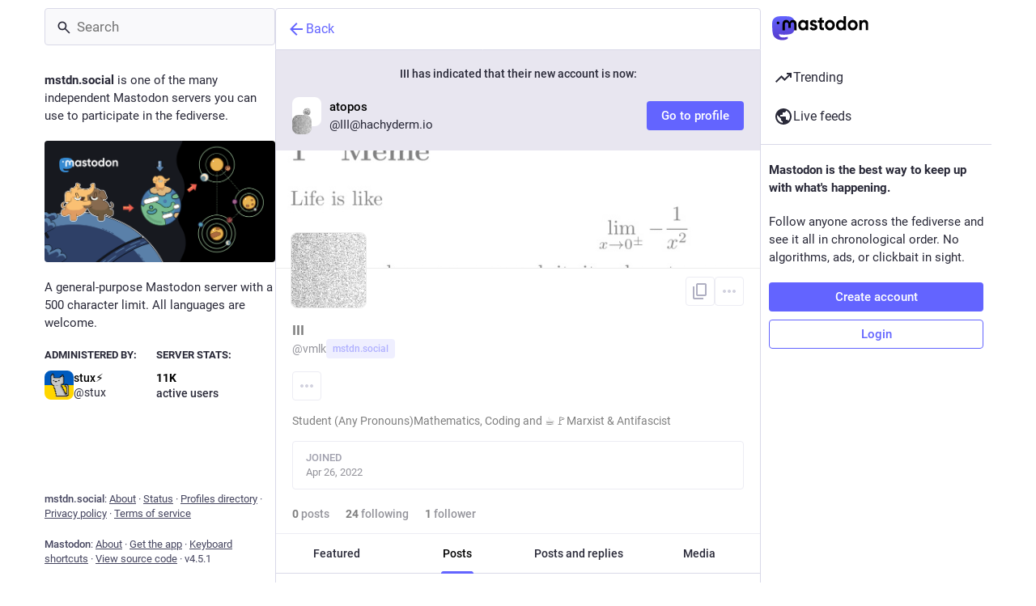

--- FILE ---
content_type: application/javascript
request_url: https://mstdn.social/packs/short_number-DTk--sdG.js
body_size: 9265
content:
import{g as Je,a8 as it,R as T,H as at,r as ot,F as st}from"./index-BIOZrIGT.js";import{j as te}from"./client-DZIGVCsa.js";import{t as ct,p as ut,D as fe}from"./numbers-BLyy7tyF.js";import{M as le}from"./message-CQGLPEQG.js";function Pe(e,t){return Pe=Object.setPrototypeOf?Object.setPrototypeOf.bind():function(i,n){return i.__proto__=n,i},Pe(e,t)}function V(e,t){e.prototype=Object.create(t.prototype),e.prototype.constructor=e,Pe(e,t)}var he={exports:{}},pe,Le;function ft(){if(Le)return pe;Le=1;var e="SECRET_DO_NOT_PASS_THIS_OR_YOU_WILL_BE_FIRED";return pe=e,pe}var ve,Ae;function lt(){if(Ae)return ve;Ae=1;var e=ft();function t(){}function i(){}return i.resetWarningCache=t,ve=function(){function n(s,f,u,o,c,v){if(v!==e){var h=new Error("Calling PropTypes validators directly is not supported by the `prop-types` package. Use PropTypes.checkPropTypes() to call them. Read more at http://fb.me/use-check-prop-types");throw h.name="Invariant Violation",h}}n.isRequired=n;function r(){return n}var a={array:n,bigint:n,bool:n,func:n,number:n,object:n,string:n,symbol:n,any:n,arrayOf:r,element:n,elementType:n,instanceOf:r,node:n,objectOf:r,oneOf:r,oneOfType:r,shape:r,exact:r,checkPropTypes:i,resetWarningCache:t};return a.PropTypes=a,a},ve}var Se;function ht(){return Se||(Se=1,he.exports=lt()()),he.exports}var pt=ht();const Me=Je(pt);function D(){return D=Object.assign?Object.assign.bind():function(e){for(var t=1;t<arguments.length;t++){var i=arguments[t];for(var n in i)({}).hasOwnProperty.call(i,n)&&(e[n]=i[n])}return e},D.apply(null,arguments)}function ie(e){return e.charAt(0)==="/"}function de(e,t){for(var i=t,n=i+1,r=e.length;n<r;i+=1,n+=1)e[i]=e[n];e.pop()}function vt(e,t){t===void 0&&(t="");var i=e&&e.split("/")||[],n=t&&t.split("/")||[],r=e&&ie(e),a=t&&ie(t),s=r||a;if(e&&ie(e)?n=i:i.length&&(n.pop(),n=n.concat(i)),!n.length)return"/";var f;if(n.length){var u=n[n.length-1];f=u==="."||u===".."||u===""}else f=!1;for(var o=0,c=n.length;c>=0;c--){var v=n[c];v==="."?de(n,c):v===".."?(de(n,c),o++):o&&(de(n,c),o--)}if(!s)for(;o--;o)n.unshift("..");s&&n[0]!==""&&(!n[0]||!ie(n[0]))&&n.unshift("");var h=n.join("/");return f&&h.substr(-1)!=="/"&&(h+="/"),h}function Ue(e){return e.valueOf?e.valueOf():Object.prototype.valueOf.call(e)}function ae(e,t){if(e===t)return!0;if(e==null||t==null)return!1;if(Array.isArray(e))return Array.isArray(t)&&e.length===t.length&&e.every(function(r,a){return ae(r,t[a])});if(typeof e=="object"||typeof t=="object"){var i=Ue(e),n=Ue(t);return i!==e||n!==t?ae(i,n):Object.keys(Object.assign({},e,t)).every(function(r){return ae(e[r],t[r])})}return!1}var dt="Invariant failed";function J(e,t){throw new Error(dt)}function ne(e){return e.charAt(0)==="/"?e:"/"+e}function Ie(e){return e.charAt(0)==="/"?e.substr(1):e}function mt(e,t){return e.toLowerCase().indexOf(t.toLowerCase())===0&&"/?#".indexOf(e.charAt(t.length))!==-1}function Xe(e,t){return mt(e,t)?e.substr(t.length):e}function Ye(e){return e.charAt(e.length-1)==="/"?e.slice(0,-1):e}function gt(e){var t=e||"/",i="",n="",r=t.indexOf("#");r!==-1&&(n=t.substr(r),t=t.substr(0,r));var a=t.indexOf("?");return a!==-1&&(i=t.substr(a),t=t.substr(0,a)),{pathname:t,search:i==="?"?"":i,hash:n==="#"?"":n}}function F(e){var t=e.pathname,i=e.search,n=e.hash,r=t||"/";return i&&i!=="?"&&(r+=i.charAt(0)==="?"?i:"?"+i),n&&n!=="#"&&(r+=n.charAt(0)==="#"?n:"#"+n),r}function W(e,t,i,n){var r;typeof e=="string"?(r=gt(e),r.state=t):(r=D({},e),r.pathname===void 0&&(r.pathname=""),r.search?r.search.charAt(0)!=="?"&&(r.search="?"+r.search):r.search="",r.hash?r.hash.charAt(0)!=="#"&&(r.hash="#"+r.hash):r.hash="",t!==void 0&&r.state===void 0&&(r.state=t));try{r.pathname=decodeURI(r.pathname)}catch(a){throw a instanceof URIError?new URIError('Pathname "'+r.pathname+'" could not be decoded. This is likely caused by an invalid percent-encoding.'):a}return i&&(r.key=i),n?r.pathname?r.pathname.charAt(0)!=="/"&&(r.pathname=vt(r.pathname,n.pathname)):r.pathname=n.pathname:r.pathname||(r.pathname="/"),r}function yt(e,t){return e.pathname===t.pathname&&e.search===t.search&&e.hash===t.hash&&e.key===t.key&&ae(e.state,t.state)}function Re(){var e=null;function t(s){return e=s,function(){e===s&&(e=null)}}function i(s,f,u,o){if(e!=null){var c=typeof e=="function"?e(s,f):e;typeof c=="string"?typeof u=="function"?u(c,o):o(!0):o(c!==!1)}else o(!0)}var n=[];function r(s){var f=!0;function u(){f&&s.apply(void 0,arguments)}return n.push(u),function(){f=!1,n=n.filter(function(o){return o!==u})}}function a(){for(var s=arguments.length,f=new Array(s),u=0;u<s;u++)f[u]=arguments[u];n.forEach(function(o){return o.apply(void 0,f)})}return{setPrompt:t,confirmTransitionTo:i,appendListener:r,notifyListeners:a}}var Qe=!!(typeof window<"u"&&window.document&&window.document.createElement);function Ze(e,t){t(window.confirm(e))}function xt(){var e=window.navigator.userAgent;return(e.indexOf("Android 2.")!==-1||e.indexOf("Android 4.0")!==-1)&&e.indexOf("Mobile Safari")!==-1&&e.indexOf("Chrome")===-1&&e.indexOf("Windows Phone")===-1?!1:window.history&&"pushState"in window.history}function wt(){return window.navigator.userAgent.indexOf("Trident")===-1}function Pt(){return window.navigator.userAgent.indexOf("Firefox")===-1}function Et(e){return e.state===void 0&&navigator.userAgent.indexOf("CriOS")===-1}var He="popstate",Ne="hashchange";function $e(){try{return window.history.state||{}}catch(e){return{}}}function Tt(e){e===void 0&&(e={}),Qe||J();var t=window.history,i=xt(),n=!wt(),r=e,a=r.forceRefresh,s=a===void 0?!1:a,f=r.getUserConfirmation,u=f===void 0?Ze:f,o=r.keyLength,c=o===void 0?6:o,v=e.basename?Ye(ne(e.basename)):"";function h(x){var d=x||{},R=d.key,w=d.state,S=window.location,j=S.pathname,q=S.search,G=S.hash,K=j+q+G;return v&&(K=Xe(K,v)),W(K,w,R)}function E(){return Math.random().toString(36).substr(2,c)}var L=Re();function H(x){D(B,x),B.length=t.length,L.notifyListeners(B.location,B.action)}function _(x){Et(x)||m(h(x.state))}function l(){m(h($e()))}var p=!1;function m(x){if(p)p=!1,H();else{var d="POP";L.confirmTransitionTo(x,d,u,function(R){R?H({action:d,location:x}):A(x)})}}function A(x){var d=B.location,R=P.indexOf(d.key);R===-1&&(R=0);var w=P.indexOf(x.key);w===-1&&(w=0);var S=R-w;S&&(p=!0,C(S))}var M=h($e()),P=[M.key];function y(x){return v+F(x)}function g(x,d){var R="PUSH",w=W(x,d,E(),B.location);L.confirmTransitionTo(w,R,u,function(S){if(S){var j=y(w),q=w.key,G=w.state;if(i)if(t.pushState({key:q,state:G},null,j),s)window.location.href=j;else{var K=P.indexOf(B.location.key),Q=P.slice(0,K+1);Q.push(w.key),P=Q,H({action:R,location:w})}else window.location.href=j}})}function U(x,d){var R="REPLACE",w=W(x,d,E(),B.location);L.confirmTransitionTo(w,R,u,function(S){if(S){var j=y(w),q=w.key,G=w.state;if(i)if(t.replaceState({key:q,state:G},null,j),s)window.location.replace(j);else{var K=P.indexOf(B.location.key);K!==-1&&(P[K]=w.key),H({action:R,location:w})}else window.location.replace(j)}})}function C(x){t.go(x)}function O(){C(-1)}function b(){C(1)}var N=0;function I(x){N+=x,N===1&&x===1?(window.addEventListener(He,_),n&&window.addEventListener(Ne,l)):N===0&&(window.removeEventListener(He,_),n&&window.removeEventListener(Ne,l))}var $=!1;function X(x){x===void 0&&(x=!1);var d=L.setPrompt(x);return $||(I(1),$=!0),function(){return $&&($=!1,I(-1)),d()}}function Y(x){var d=L.appendListener(x);return I(1),function(){I(-1),d()}}var B={length:t.length,action:"POP",location:M,createHref:y,push:g,replace:U,go:C,goBack:O,goForward:b,block:X,listen:Y};return B}var _e="hashchange",Rt={hashbang:{encodePath:function(t){return t.charAt(0)==="!"?t:"!/"+Ie(t)},decodePath:function(t){return t.charAt(0)==="!"?t.substr(1):t}},noslash:{encodePath:Ie,decodePath:ne},slash:{encodePath:ne,decodePath:ne}};function ke(e){var t=e.indexOf("#");return t===-1?e:e.slice(0,t)}function ee(){var e=window.location.href,t=e.indexOf("#");return t===-1?"":e.substring(t+1)}function Ct(e){window.location.hash=e}function me(e){window.location.replace(ke(window.location.href)+"#"+e)}function bt(e){e===void 0&&(e={}),Qe||J();var t=window.history;Pt();var i=e,n=i.getUserConfirmation,r=n===void 0?Ze:n,a=i.hashType,s=a===void 0?"slash":a,f=e.basename?Ye(ne(e.basename)):"",u=Rt[s],o=u.encodePath,c=u.decodePath;function v(){var d=c(ee());return f&&(d=Xe(d,f)),W(d)}var h=Re();function E(d){D(x,d),x.length=t.length,h.notifyListeners(x.location,x.action)}var L=!1,H=null;function _(d,R){return d.pathname===R.pathname&&d.search===R.search&&d.hash===R.hash}function l(){var d=ee(),R=o(d);if(d!==R)me(R);else{var w=v(),S=x.location;if(!L&&_(S,w)||H===F(w))return;H=null,p(w)}}function p(d){if(L)L=!1,E();else{var R="POP";h.confirmTransitionTo(d,R,r,function(w){w?E({action:R,location:d}):m(d)})}}function m(d){var R=x.location,w=y.lastIndexOf(F(R));w===-1&&(w=0);var S=y.lastIndexOf(F(d));S===-1&&(S=0);var j=w-S;j&&(L=!0,O(j))}var A=ee(),M=o(A);A!==M&&me(M);var P=v(),y=[F(P)];function g(d){var R=document.querySelector("base"),w="";return R&&R.getAttribute("href")&&(w=ke(window.location.href)),w+"#"+o(f+F(d))}function U(d,R){var w="PUSH",S=W(d,void 0,void 0,x.location);h.confirmTransitionTo(S,w,r,function(j){if(j){var q=F(S),G=o(f+q),K=ee()!==G;if(K){H=q,Ct(G);var Q=y.lastIndexOf(F(x.location)),Oe=y.slice(0,Q+1);Oe.push(q),y=Oe,E({action:w,location:S})}else E()}})}function C(d,R){var w="REPLACE",S=W(d,void 0,void 0,x.location);h.confirmTransitionTo(S,w,r,function(j){if(j){var q=F(S),G=o(f+q),K=ee()!==G;K&&(H=q,me(G));var Q=y.indexOf(F(x.location));Q!==-1&&(y[Q]=q),E({action:w,location:S})}})}function O(d){t.go(d)}function b(){O(-1)}function N(){O(1)}var I=0;function $(d){I+=d,I===1&&d===1?window.addEventListener(_e,l):I===0&&window.removeEventListener(_e,l)}var X=!1;function Y(d){d===void 0&&(d=!1);var R=h.setPrompt(d);return X||($(1),X=!0),function(){return X&&(X=!1,$(-1)),R()}}function B(d){var R=h.appendListener(d);return $(1),function(){$(-1),R()}}var x={length:t.length,action:"POP",location:P,createHref:g,push:U,replace:C,go:O,goBack:b,goForward:N,block:Y,listen:B};return x}function je(e,t,i){return Math.min(Math.max(e,t),i)}function Ot(e){e===void 0&&(e={});var t=e,i=t.getUserConfirmation,n=t.initialEntries,r=n===void 0?["/"]:n,a=t.initialIndex,s=a===void 0?0:a,f=t.keyLength,u=f===void 0?6:f,o=Re();function c(g){D(y,g),y.length=y.entries.length,o.notifyListeners(y.location,y.action)}function v(){return Math.random().toString(36).substr(2,u)}var h=je(s,0,r.length-1),E=r.map(function(g){return typeof g=="string"?W(g,void 0,v()):W(g,void 0,g.key||v())}),L=F;function H(g,U){var C="PUSH",O=W(g,U,v(),y.location);o.confirmTransitionTo(O,C,i,function(b){if(b){var N=y.index,I=N+1,$=y.entries.slice(0);$.length>I?$.splice(I,$.length-I,O):$.push(O),c({action:C,location:O,index:I,entries:$})}})}function _(g,U){var C="REPLACE",O=W(g,U,v(),y.location);o.confirmTransitionTo(O,C,i,function(b){b&&(y.entries[y.index]=O,c({action:C,location:O}))})}function l(g){var U=je(y.index+g,0,y.entries.length-1),C="POP",O=y.entries[U];o.confirmTransitionTo(O,C,i,function(b){b?c({action:C,location:O,index:U}):c()})}function p(){l(-1)}function m(){l(1)}function A(g){var U=y.index+g;return U>=0&&U<y.entries.length}function M(g){return g===void 0&&(g=!1),o.setPrompt(g)}function P(g){return o.appendListener(g)}var y={length:E.length,action:"POP",location:E[h],index:h,entries:E,createHref:L,push:H,replace:_,go:l,goBack:p,goForward:m,canGo:A,block:M,listen:P};return y}var Z={exports:{}},ge,De;function Lt(){return De||(De=1,ge=Array.isArray||function(e){return Object.prototype.toString.call(e)=="[object Array]"}),ge}var Be;function At(){if(Be)return Z.exports;Be=1;var e=Lt();Z.exports=_,Z.exports.parse=i,Z.exports.compile=r,Z.exports.tokensToFunction=f,Z.exports.tokensToRegExp=H;var t=new RegExp(["(\\\\.)","([\\/.])?(?:(?:\\:(\\w+)(?:\\(((?:\\\\.|[^\\\\()])+)\\))?|\\(((?:\\\\.|[^\\\\()])+)\\))([+*?])?|(\\*))"].join("|"),"g");function i(l,p){for(var m=[],A=0,M=0,P="",y=p&&p.delimiter||"/",g;(g=t.exec(l))!=null;){var U=g[0],C=g[1],O=g.index;if(P+=l.slice(M,O),M=O+U.length,C){P+=C[1];continue}var b=l[M],N=g[2],I=g[3],$=g[4],X=g[5],Y=g[6],B=g[7];P&&(m.push(P),P="");var x=N!=null&&b!=null&&b!==N,d=Y==="+"||Y==="*",R=Y==="?"||Y==="*",w=N||y,S=$||X,j=N||(typeof m[m.length-1]=="string"?m[m.length-1]:"");m.push({name:I||A++,prefix:N||"",delimiter:w,optional:R,repeat:d,partial:x,asterisk:!!B,pattern:S?o(S):B?".*":n(w,j)})}return M<l.length&&(P+=l.substr(M)),P&&m.push(P),m}function n(l,p){return!p||p.indexOf(l)>-1?"[^"+u(l)+"]+?":u(p)+"|(?:(?!"+u(p)+")[^"+u(l)+"])+?"}function r(l,p){return f(i(l,p),p)}function a(l){return encodeURI(l).replace(/[\/?#]/g,function(p){return"%"+p.charCodeAt(0).toString(16).toUpperCase()})}function s(l){return encodeURI(l).replace(/[?#]/g,function(p){return"%"+p.charCodeAt(0).toString(16).toUpperCase()})}function f(l,p){for(var m=new Array(l.length),A=0;A<l.length;A++)typeof l[A]=="object"&&(m[A]=new RegExp("^(?:"+l[A].pattern+")$",v(p)));return function(M,P){for(var y="",g=M||{},U=P||{},C=U.pretty?a:encodeURIComponent,O=0;O<l.length;O++){var b=l[O];if(typeof b=="string"){y+=b;continue}var N=g[b.name],I;if(N==null)if(b.optional){b.partial&&(y+=b.prefix);continue}else throw new TypeError('Expected "'+b.name+'" to be defined');if(e(N)){if(!b.repeat)throw new TypeError('Expected "'+b.name+'" to not repeat, but received `'+JSON.stringify(N)+"`");if(N.length===0){if(b.optional)continue;throw new TypeError('Expected "'+b.name+'" to not be empty')}for(var $=0;$<N.length;$++){if(I=C(N[$]),!m[O].test(I))throw new TypeError('Expected all "'+b.name+'" to match "'+b.pattern+'", but received `'+JSON.stringify(I)+"`");y+=($===0?b.prefix:b.delimiter)+I}continue}if(I=b.asterisk?s(N):C(N),!m[O].test(I))throw new TypeError('Expected "'+b.name+'" to match "'+b.pattern+'", but received "'+I+'"');y+=b.prefix+I}return y}}function u(l){return l.replace(/([.+*?=^!:${}()[\]|\/\\])/g,"\\$1")}function o(l){return l.replace(/([=!:$\/()])/g,"\\$1")}function c(l,p){return l.keys=p,l}function v(l){return l&&l.sensitive?"":"i"}function h(l,p){var m=l.source.match(/\((?!\?)/g);if(m)for(var A=0;A<m.length;A++)p.push({name:A,prefix:null,delimiter:null,optional:!1,repeat:!1,partial:!1,asterisk:!1,pattern:null});return c(l,p)}function E(l,p,m){for(var A=[],M=0;M<l.length;M++)A.push(_(l[M],p,m).source);var P=new RegExp("(?:"+A.join("|")+")",v(m));return c(P,p)}function L(l,p,m){return H(i(l,m),p,m)}function H(l,p,m){e(p)||(m=p||m,p=[]),m=m||{};for(var A=m.strict,M=m.end!==!1,P="",y=0;y<l.length;y++){var g=l[y];if(typeof g=="string")P+=u(g);else{var U=u(g.prefix),C="(?:"+g.pattern+")";p.push(g),g.repeat&&(C+="(?:"+U+C+")*"),g.optional?g.partial?C=U+"("+C+")?":C="(?:"+U+"("+C+"))?":C=U+"("+C+")",P+=C}}var O=u(m.delimiter||"/"),b=P.slice(-O.length)===O;return A||(P=(b?P.slice(0,-O.length):P)+"(?:"+O+"(?=$))?"),M?P+="$":P+=A&&b?"":"(?="+O+"|$)",c(new RegExp("^"+P,v(m)),p)}function _(l,p,m){return e(p)||(m=p||m,p=[]),m=m||{},l instanceof RegExp?h(l,p):e(l)?E(l,p,m):L(l,p,m)}return Z.exports}var St=At();const et=Je(St);it();function re(e,t){if(e==null)return{};var i={};for(var n in e)if({}.hasOwnProperty.call(e,n)){if(t.indexOf(n)!==-1)continue;i[n]=e[n]}return i}var ye=1073741823,We=typeof globalThis<"u"?globalThis:typeof window<"u"?window:typeof global<"u"?global:{};function Mt(){var e="__global_unique_id__";return We[e]=(We[e]||0)+1}function Ut(e,t){return e===t?e!==0||1/e===1/t:e!==e&&t!==t}function It(e){var t=[];return{on:function(n){t.push(n)},off:function(n){t=t.filter(function(r){return r!==n})},get:function(){return e},set:function(n,r){e=n,t.forEach(function(a){return a(e,r)})}}}function Ht(e){return Array.isArray(e)?e[0]:e}function Nt(e,t){var i,n,r="__create-react-context-"+Mt()+"__",a=function(f){V(u,f);function u(){for(var c,v=arguments.length,h=new Array(v),E=0;E<v;E++)h[E]=arguments[E];return c=f.call.apply(f,[this].concat(h))||this,c.emitter=It(c.props.value),c}var o=u.prototype;return o.getChildContext=function(){var v;return v={},v[r]=this.emitter,v},o.componentWillReceiveProps=function(v){if(this.props.value!==v.value){var h=this.props.value,E=v.value,L;Ut(h,E)?L=0:(L=typeof t=="function"?t(h,E):ye,L|=0,L!==0&&this.emitter.set(v.value,L))}},o.render=function(){return this.props.children},u}(T.Component);a.childContextTypes=(i={},i[r]=Me.object.isRequired,i);var s=function(f){V(u,f);function u(){for(var c,v=arguments.length,h=new Array(v),E=0;E<v;E++)h[E]=arguments[E];return c=f.call.apply(f,[this].concat(h))||this,c.observedBits=void 0,c.state={value:c.getValue()},c.onUpdate=function(L,H){var _=c.observedBits|0;(_&H)!==0&&c.setState({value:c.getValue()})},c}var o=u.prototype;return o.componentWillReceiveProps=function(v){var h=v.observedBits;this.observedBits=h==null?ye:h},o.componentDidMount=function(){this.context[r]&&this.context[r].on(this.onUpdate);var v=this.props.observedBits;this.observedBits=v==null?ye:v},o.componentWillUnmount=function(){this.context[r]&&this.context[r].off(this.onUpdate)},o.getValue=function(){return this.context[r]?this.context[r].get():e},o.render=function(){return Ht(this.props.children)(this.state.value)},u}(T.Component);return s.contextTypes=(n={},n[r]=Me.object,n),{Provider:a,Consumer:s}}var $t=T.createContext||Nt,tt=function(t){var i=$t();return i.displayName=t,i},nt=tt("Router-History"),z=tt("Router"),se=function(e){V(t,e),t.computeRootMatch=function(r){return{path:"/",url:"/",params:{},isExact:r==="/"}};function t(n){var r;return r=e.call(this,n)||this,r.state={location:n.history.location},r._isMounted=!1,r._pendingLocation=null,n.staticContext||(r.unlisten=n.history.listen(function(a){r._pendingLocation=a})),r}var i=t.prototype;return i.componentDidMount=function(){var r=this;this._isMounted=!0,this.unlisten&&this.unlisten(),this.props.staticContext||(this.unlisten=this.props.history.listen(function(a){r._isMounted&&r.setState({location:a})})),this._pendingLocation&&this.setState({location:this._pendingLocation})},i.componentWillUnmount=function(){this.unlisten&&(this.unlisten(),this._isMounted=!1,this._pendingLocation=null)},i.render=function(){return T.createElement(z.Provider,{value:{history:this.props.history,location:this.state.location,match:t.computeRootMatch(this.state.location.pathname),staticContext:this.props.staticContext}},T.createElement(nt.Provider,{children:this.props.children||null,value:this.props.history}))},t}(T.Component);T.Component;var _t=function(e){V(t,e);function t(){return e.apply(this,arguments)||this}var i=t.prototype;return i.componentDidMount=function(){this.props.onMount&&this.props.onMount.call(this,this)},i.componentDidUpdate=function(r){this.props.onUpdate&&this.props.onUpdate.call(this,this,r)},i.componentWillUnmount=function(){this.props.onUnmount&&this.props.onUnmount.call(this,this)},i.render=function(){return null},t}(T.Component),xe={},jt=1e4,Fe=0;function Dt(e){if(xe[e])return xe[e];var t=et.compile(e);return Fe<jt&&(xe[e]=t,Fe++),t}function qe(e,t){return e===void 0&&(e="/"),t===void 0&&(t={}),e==="/"?e:Dt(e)(t,{pretty:!0})}function nn(e){var t=e.computedMatch,i=e.to,n=e.push,r=n===void 0?!1:n;return T.createElement(z.Consumer,null,function(a){a||J();var s=a.history,f=a.staticContext,u=r?s.push:s.replace,o=W(t?typeof i=="string"?qe(i,t.params):D({},i,{pathname:qe(i.pathname,t.params)}):i);return f?(u(o),null):T.createElement(_t,{onMount:function(){u(o)},onUpdate:function(v,h){var E=W(h.to);yt(E,D({},o,{key:E.key}))||u(o)},to:i})})}var Ke={},Bt=1e4,Ge=0;function Wt(e,t){var i=""+t.end+t.strict+t.sensitive,n=Ke[i]||(Ke[i]={});if(n[e])return n[e];var r=[],a=et(e,r,t),s={regexp:a,keys:r};return Ge<Bt&&(n[e]=s,Ge++),s}function ce(e,t){t===void 0&&(t={}),(typeof t=="string"||Array.isArray(t))&&(t={path:t});var i=t,n=i.path,r=i.exact,a=r===void 0?!1:r,s=i.strict,f=s===void 0?!1:s,u=i.sensitive,o=u===void 0?!1:u,c=[].concat(n);return c.reduce(function(v,h){if(!h&&h!=="")return null;if(v)return v;var E=Wt(h,{end:a,strict:f,sensitive:o}),L=E.regexp,H=E.keys,_=L.exec(e);if(!_)return null;var l=_[0],p=_.slice(1),m=e===l;return a&&!m?null:{path:h,url:h==="/"&&l===""?"/":l,isExact:m,params:H.reduce(function(A,M,P){return A[M.name]=p[P],A},{})}},null)}function Ft(e){return T.Children.count(e)===0}var rn=function(e){V(t,e);function t(){return e.apply(this,arguments)||this}var i=t.prototype;return i.render=function(){var r=this;return T.createElement(z.Consumer,null,function(a){a||J();var s=r.props.location||a.location,f=r.props.computedMatch?r.props.computedMatch:r.props.path?ce(s.pathname,r.props):a.match,u=D({},a,{location:s,match:f}),o=r.props,c=o.children,v=o.component,h=o.render;return Array.isArray(c)&&Ft(c)&&(c=null),T.createElement(z.Provider,{value:u},u.match?c?typeof c=="function"?c(u):c:v?T.createElement(v,u):h?h(u):null:typeof c=="function"?c(u):null)})},t}(T.Component);function Ce(e){return e.charAt(0)==="/"?e:"/"+e}function qt(e,t){return e?D({},t,{pathname:Ce(e)+t.pathname}):t}function Kt(e,t){if(!e)return t;var i=Ce(e);return t.pathname.indexOf(i)!==0?t:D({},t,{pathname:t.pathname.substr(i.length)})}function ze(e){return typeof e=="string"?e:F(e)}function we(e){return function(){J()}}function Ve(){}T.Component;var an=function(e){V(t,e);function t(){return e.apply(this,arguments)||this}var i=t.prototype;return i.render=function(){var r=this;return T.createElement(z.Consumer,null,function(a){a||J();var s=r.props.location||a.location,f,u;return T.Children.forEach(r.props.children,function(o){if(u==null&&T.isValidElement(o)){f=o;var c=o.props.path||o.props.from;u=c?ce(s.pathname,D({},o.props,{path:c})):a.match}}),u?T.cloneElement(f,{location:s,computedMatch:u}):null})},t}(T.Component);function on(e){var t="withRouter("+(e.displayName||e.name)+")",i=function(r){var a=r.wrappedComponentRef,s=re(r,["wrappedComponentRef"]);return T.createElement(z.Consumer,null,function(f){return f||J(),T.createElement(e,D({},s,f,{ref:a}))})};return i.displayName=t,i.WrappedComponent=e,at(i,e)}var ue=T.useContext;function sn(){return ue(nt)}function Gt(){return ue(z).location}function cn(){var e=ue(z).match;return e?e.params:{}}function un(e){var t=Gt(),i=ue(z).match;return e?ce(t.pathname,e):i}T.Component;T.Component;var Ee=function(t,i){return typeof t=="function"?t(i):t},Te=function(t,i){return typeof t=="string"?W(t,null,null,i):t},be=function(t){return t},k=T.forwardRef;typeof k>"u"&&(k=be);function zt(e){return!!(e.metaKey||e.altKey||e.ctrlKey||e.shiftKey)}var Vt=k(function(e,t){var i=e.innerRef,n=e.navigate,r=e.onClick,a=re(e,["innerRef","navigate","onClick"]),s=a.target,f=D({},a,{onClick:function(o){try{r&&r(o)}catch(c){throw o.preventDefault(),c}!o.defaultPrevented&&o.button===0&&(!s||s==="_self")&&!zt(o)&&(o.preventDefault(),n())}});return be!==k?f.ref=t||i:f.ref=i,T.createElement("a",f)}),Jt=k(function(e,t){var i=e.component,n=i===void 0?Vt:i,r=e.replace,a=e.to,s=e.innerRef,f=re(e,["component","replace","to","innerRef"]);return T.createElement(z.Consumer,null,function(u){u||J();var o=u.history,c=Te(Ee(a,u.location),u.location),v=c?o.createHref(c):"",h=D({},f,{href:v,navigate:function(){var L=Ee(a,u.location),H=F(u.location)===F(Te(L)),_=r||H?o.replace:o.push;_(L)}});return be!==k?h.ref=t||s:h.innerRef=s,T.createElement(n,h)})}),rt=function(t){return t},oe=T.forwardRef;typeof oe>"u"&&(oe=rt);function Xt(){for(var e=arguments.length,t=new Array(e),i=0;i<e;i++)t[i]=arguments[i];return t.filter(function(n){return n}).join(" ")}var fn=oe(function(e,t){var i=e["aria-current"],n=i===void 0?"page":i,r=e.activeClassName,a=r===void 0?"active":r,s=e.activeStyle,f=e.className,u=e.exact,o=e.isActive,c=e.location,v=e.sensitive,h=e.strict,E=e.style,L=e.to,H=e.innerRef,_=re(e,["aria-current","activeClassName","activeStyle","className","exact","isActive","location","sensitive","strict","style","to","innerRef"]);return T.createElement(z.Consumer,null,function(l){l||J();var p=c||l.location,m=Te(Ee(L,p),p),A=m.pathname,M=A&&A.replace(/([.+*?=^!:${}()[\]|/\\])/g,"\\$1"),P=M?ce(p.pathname,{path:M,exact:u,sensitive:v,strict:h}):null,y=!!(o?o(P,p):P),g=typeof f=="function"?f(y):f,U=typeof E=="function"?E(y):E;y&&(g=Xt(g,a),U=D({},U,s));var C=D({"aria-current":y&&n||null,className:g,style:U,to:m},_);return rt!==oe?C.ref=t||H:C.innerRef=H,T.createElement(Jt,C)})});const Yt=({value:e,renderer:t,children:i})=>{var f,u;const n=ct(e),[,r]=n;i&&t&&console.warn("Both renderer prop and renderer as a child provided. This is a mistake and you really should fix that. Only renderer passed as a child will be used.");const a=(f=i!=null?i:t)!=null?f:null,s=te.jsx(Qt,{value:n});return(u=a==null?void 0:a(s,ut(e,r)))!=null?u:s},ln=ot.memo(Yt),Qt=({value:e})=>{const[t,i,n=0]=e,r=te.jsx(st,{value:t!=null?t:0,maximumFractionDigits:n}),a={count:r,rawNumber:t};switch(i){case fe.THOUSAND:return te.jsx(le,{id:"units.short.thousand",defaultMessage:"{count}K",values:a});case fe.MILLION:return te.jsx(le,{id:"units.short.million",defaultMessage:"{count}M",values:a});case fe.BILLION:return te.jsx(le,{id:"units.short.billion",defaultMessage:"{count}B",values:a});default:return r}};export{Jt as L,fn as N,Me as P,rn as R,ln as S,re as _,an as a,nn as b,sn as c,Tt as d,se as e,D as f,z as g,un as h,Pe as i,cn as j,ht as r,Gt as u,on as w};
//# sourceMappingURL=short_number-DTk--sdG.js.map
